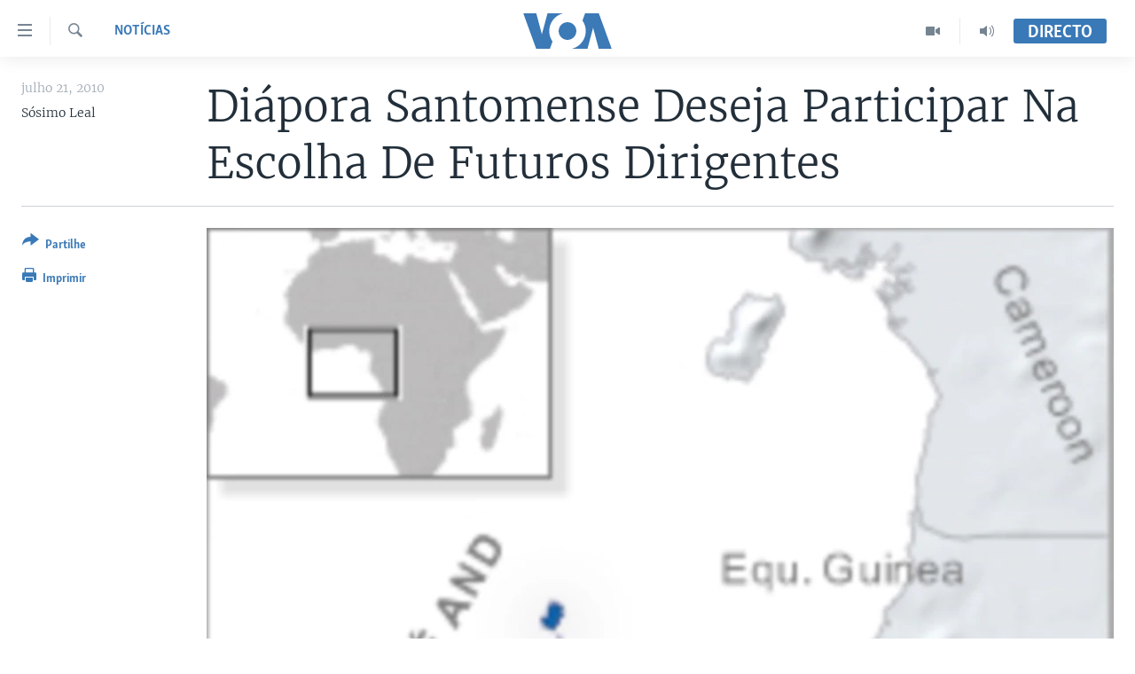

--- FILE ---
content_type: text/html; charset=utf-8
request_url: https://www.voaportugues.com/a/article-07-21-diaspora-stp-98947389/1258497.html
body_size: 9113
content:

<!DOCTYPE html>
<html lang="pt" dir="ltr" class="no-js">
<head>
<link href="/Content/responsive/VOA/pt/VOA-pt.css?&amp;av=0.0.0.0&amp;cb=306" rel="stylesheet"/>
<script src="https://tags.voaportugues.com/voa-pangea/prod/utag.sync.js"></script> <script type='text/javascript' src='https://www.youtube.com/iframe_api' async></script>
<script type="text/javascript">
//a general 'js' detection, must be on top level in <head>, due to CSS performance
document.documentElement.className = "js";
var cacheBuster = "306";
var appBaseUrl = "/";
var imgEnhancerBreakpoints = [0, 144, 256, 408, 650, 1023, 1597];
var isLoggingEnabled = false;
var isPreviewPage = false;
var isLivePreviewPage = false;
if (!isPreviewPage) {
window.RFE = window.RFE || {};
window.RFE.cacheEnabledByParam = window.location.href.indexOf('nocache=1') === -1;
const url = new URL(window.location.href);
const params = new URLSearchParams(url.search);
// Remove the 'nocache' parameter
params.delete('nocache');
// Update the URL without the 'nocache' parameter
url.search = params.toString();
window.history.replaceState(null, '', url.toString());
} else {
window.addEventListener('load', function() {
const links = window.document.links;
for (let i = 0; i < links.length; i++) {
links[i].href = '#';
links[i].target = '_self';
}
})
}
var pwaEnabled = false;
var swCacheDisabled;
</script>
<meta charset="utf-8" />
<title>Di&#225;pora Santomense Deseja Participar Na Escolha De Futuros Dirigentes</title>
<meta name="description" content="Comunidades santomenses em Portugal, Angola e Gab&#227;o defendem a cria&#231;&#227;o de c&#237;rculos eleitorais no estrangeiro" />
<meta name="keywords" content="Notícias, Mais África e Mundo, Washington" />
<meta name="viewport" content="width=device-width, initial-scale=1.0" />
<meta http-equiv="X-UA-Compatible" content="IE=edge" />
<meta name="robots" content="max-image-preview:large"><meta property="fb:pages" content="197286593999" />
<meta name="msvalidate.01" content="3286EE554B6F672A6F2E608C02343C0E" />
<link href="https://www.voaportugues.com/a/article-07-21-diaspora-stp-98947389/1258497.html" rel="canonical" />
<meta name="apple-mobile-web-app-title" content="VOA Portugu&#234;s" />
<meta name="apple-mobile-web-app-status-bar-style" content="black" />
<meta name="apple-itunes-app" content="app-id=632618796, app-argument=//1258497.ltr" />
<meta content="Diápora Santomense Deseja Participar Na Escolha De Futuros Dirigentes" property="og:title" />
<meta content="Comunidades santomenses em Portugal, Angola e Gabão defendem a criação de círculos eleitorais no estrangeiro" property="og:description" />
<meta content="article" property="og:type" />
<meta content="https://www.voaportugues.com/a/article-07-21-diaspora-stp-98947389/1258497.html" property="og:url" />
<meta content="Voice of America" property="og:site_name" />
<meta content="https://www.facebook.com/voaportugues" property="article:publisher" />
<meta content="https://gdb.voanews.com/a381d263-f4c6-4c33-a5a7-f5462def5bf3_w1200_h630.jpg" property="og:image" />
<meta content="1200" property="og:image:width" />
<meta content="630" property="og:image:height" />
<meta content="232713150188624" property="fb:app_id" />
<meta content="Sósimo Leal" name="Author" />
<meta content="summary_large_image" name="twitter:card" />
<meta content="@VOAPortugues" name="twitter:site" />
<meta content="https://gdb.voanews.com/a381d263-f4c6-4c33-a5a7-f5462def5bf3_w1200_h630.jpg" name="twitter:image" />
<meta content="Diápora Santomense Deseja Participar Na Escolha De Futuros Dirigentes" name="twitter:title" />
<meta content="Comunidades santomenses em Portugal, Angola e Gabão defendem a criação de círculos eleitorais no estrangeiro" name="twitter:description" />
<link rel="amphtml" href="https://www.voaportugues.com/amp/article-07-21-diaspora-stp-98947389/1258497.html" />
<script type="application/ld+json">{"articleSection":"Not\u0026#237;cias","isAccessibleForFree":true,"headline":"Diápora Santomense Deseja Participar Na Escolha De Futuros Dirigentes","inLanguage":"pt","keywords":"Notícias, Mais África e Mundo, Washington","author":{"@type":"Person","url":"https://www.voaportugues.com/author/sosimo-leal/tuupm","description":"","image":{"@type":"ImageObject"},"name":"Sósimo Leal"},"datePublished":"2010-07-21 00:00:00Z","dateModified":"2010-07-21 00:00:00Z","publisher":{"logo":{"width":512,"height":220,"@type":"ImageObject","url":"https://www.voaportugues.com/Content/responsive/VOA/pt/img/logo.png"},"@type":"NewsMediaOrganization","url":"https://www.voaportugues.com","sameAs":["https://facebook.com/voaportugues","https://www.youtube.com/voaportugues","https://instagram.com/voaportugues","https://twitter.com/voaportugues"],"name":"Voz da América","alternateName":""},"@context":"https://schema.org","@type":"NewsArticle","mainEntityOfPage":"https://www.voaportugues.com/a/article-07-21-diaspora-stp-98947389/1258497.html","url":"https://www.voaportugues.com/a/article-07-21-diaspora-stp-98947389/1258497.html","description":"Comunidades santomenses em Portugal, Angola e Gabão defendem a criação de círculos eleitorais no estrangeiro","image":{"width":1080,"height":608,"@type":"ImageObject","url":"https://gdb.voanews.com/a381d263-f4c6-4c33-a5a7-f5462def5bf3_w1080_h608.jpg"},"name":"Diápora Santomense Deseja Participar Na Escolha De Futuros Dirigentes"}</script>
<script src="/Scripts/responsive/infographics.b?v=dVbZ-Cza7s4UoO3BqYSZdbxQZVF4BOLP5EfYDs4kqEo1&amp;av=0.0.0.0&amp;cb=306"></script>
<script src="/Scripts/responsive/loader.b?v=Q26XNwrL6vJYKjqFQRDnx01Lk2pi1mRsuLEaVKMsvpA1&amp;av=0.0.0.0&amp;cb=306"></script>
<link rel="icon" type="image/svg+xml" href="/Content/responsive/VOA/img/webApp/favicon.svg" />
<link rel="alternate icon" href="/Content/responsive/VOA/img/webApp/favicon.ico" />
<link rel="apple-touch-icon" sizes="152x152" href="/Content/responsive/VOA/img/webApp/ico-152x152.png" />
<link rel="apple-touch-icon" sizes="144x144" href="/Content/responsive/VOA/img/webApp/ico-144x144.png" />
<link rel="apple-touch-icon" sizes="114x114" href="/Content/responsive/VOA/img/webApp/ico-114x114.png" />
<link rel="apple-touch-icon" sizes="72x72" href="/Content/responsive/VOA/img/webApp/ico-72x72.png" />
<link rel="apple-touch-icon-precomposed" href="/Content/responsive/VOA/img/webApp/ico-57x57.png" />
<link rel="icon" sizes="192x192" href="/Content/responsive/VOA/img/webApp/ico-192x192.png" />
<link rel="icon" sizes="128x128" href="/Content/responsive/VOA/img/webApp/ico-128x128.png" />
<meta name="msapplication-TileColor" content="#ffffff" />
<meta name="msapplication-TileImage" content="/Content/responsive/VOA/img/webApp/ico-144x144.png" />
<link rel="alternate" type="application/rss+xml" title="VOA - Top Stories [RSS]" href="/api/" />
<link rel="sitemap" type="application/rss+xml" href="/sitemap.xml" />
</head>
<body class=" nav-no-loaded cc_theme pg-article print-lay-article js-category-to-nav nojs-images ">
<script type="text/javascript" >
var analyticsData = {url:"https://www.voaportugues.com/a/article-07-21-diaspora-stp-98947389/1258497.html",property_id:"478",article_uid:"1258497",page_title:"Diápora Santomense Deseja Participar Na Escolha De Futuros Dirigentes",page_type:"article",content_type:"article",subcontent_type:"article",last_modified:"2010-07-21 00:00:00Z",pub_datetime:"2010-07-21 00:00:00Z",pub_year:"2010",pub_month:"07",pub_day:"21",pub_hour:"00",pub_weekday:"Wednesday",section:"notícias",english_section:"noticias",byline:"Sósimo Leal",categories:"noticias,africa-e-mundo-",tags:"washington",domain:"www.voaportugues.com",language:"Portuguese",language_service:"VOA Portuguese",platform:"web",copied:"no",copied_article:"",copied_title:"",runs_js:"Yes",cms_release:"8.44.0.0.306",enviro_type:"prod",slug:"article-07-21-diaspora-stp-98947389",entity:"VOA",short_language_service:"POR",platform_short:"W",page_name:"Diápora Santomense Deseja Participar Na Escolha De Futuros Dirigentes"};
</script>
<noscript><iframe src="https://www.googletagmanager.com/ns.html?id=GTM-N8MP7P" height="0" width="0" style="display:none;visibility:hidden"></iframe></noscript><script type="text/javascript" data-cookiecategory="analytics">
var gtmEventObject = Object.assign({}, analyticsData, {event: 'page_meta_ready'});window.dataLayer = window.dataLayer || [];window.dataLayer.push(gtmEventObject);
if (top.location === self.location) { //if not inside of an IFrame
var renderGtm = "true";
if (renderGtm === "true") {
(function(w,d,s,l,i){w[l]=w[l]||[];w[l].push({'gtm.start':new Date().getTime(),event:'gtm.js'});var f=d.getElementsByTagName(s)[0],j=d.createElement(s),dl=l!='dataLayer'?'&l='+l:'';j.async=true;j.src='//www.googletagmanager.com/gtm.js?id='+i+dl;f.parentNode.insertBefore(j,f);})(window,document,'script','dataLayer','GTM-N8MP7P');
}
}
</script>
<!--Analytics tag js version start-->
<script type="text/javascript" data-cookiecategory="analytics">
var utag_data = Object.assign({}, analyticsData, {});
if(typeof(TealiumTagFrom)==='function' && typeof(TealiumTagSearchKeyword)==='function') {
var utag_from=TealiumTagFrom();var utag_searchKeyword=TealiumTagSearchKeyword();
if(utag_searchKeyword!=null && utag_searchKeyword!=='' && utag_data["search_keyword"]==null) utag_data["search_keyword"]=utag_searchKeyword;if(utag_from!=null && utag_from!=='') utag_data["from"]=TealiumTagFrom();}
if(window.top!== window.self&&utag_data.page_type==="snippet"){utag_data.page_type = 'iframe';}
try{if(window.top!==window.self&&window.self.location.hostname===window.top.location.hostname){utag_data.platform = 'self-embed';utag_data.platform_short = 'se';}}catch(e){if(window.top!==window.self&&window.self.location.search.includes("platformType=self-embed")){utag_data.platform = 'cross-promo';utag_data.platform_short = 'cp';}}
(function(a,b,c,d){ a="https://tags.voaportugues.com/voa-pangea/prod/utag.js"; b=document;c="script";d=b.createElement(c);d.src=a;d.type="text/java"+c;d.async=true; a=b.getElementsByTagName(c)[0];a.parentNode.insertBefore(d,a); })();
</script>
<!--Analytics tag js version end-->
<!-- Analytics tag management NoScript -->
<noscript>
<img style="position: absolute; border: none;" src="https://ssc.voaportugues.com/b/ss/bbgprod,bbgentityvoa/1/G.4--NS/427439181?pageName=voa%3apor%3aw%3aarticle%3adi%c3%a1pora%20santomense%20deseja%20participar%20na%20escolha%20de%20futuros%20dirigentes&amp;c6=di%c3%a1pora%20santomense%20deseja%20participar%20na%20escolha%20de%20futuros%20dirigentes&amp;v36=8.44.0.0.306&amp;v6=D=c6&amp;g=https%3a%2f%2fwww.voaportugues.com%2fa%2farticle-07-21-diaspora-stp-98947389%2f1258497.html&amp;c1=D=g&amp;v1=D=g&amp;events=event1,event52&amp;c16=voa%20portuguese&amp;v16=D=c16&amp;c5=noticias&amp;v5=D=c5&amp;ch=not%c3%adcias&amp;c15=portuguese&amp;v15=D=c15&amp;c4=article&amp;v4=D=c4&amp;c14=1258497&amp;v14=D=c14&amp;v20=no&amp;c17=web&amp;v17=D=c17&amp;mcorgid=518abc7455e462b97f000101%40adobeorg&amp;server=www.voaportugues.com&amp;pageType=D=c4&amp;ns=bbg&amp;v29=D=server&amp;v25=voa&amp;v30=478&amp;v105=D=User-Agent " alt="analytics" width="1" height="1" /></noscript>
<!-- End of Analytics tag management NoScript -->
<!--*** Accessibility links - For ScreenReaders only ***-->
<section>
<div class="sr-only">
<h2>Links de Acesso</h2>
<ul>
<li><a href="#content" data-disable-smooth-scroll="1">Ir para artigo principal</a></li>
<li><a href="#navigation" data-disable-smooth-scroll="1">Ir para Navega&#231;&#227;o principal</a></li>
<li><a href="#txtHeaderSearch" data-disable-smooth-scroll="1">Ir para Pesquisa</a></li>
</ul>
</div>
</section>
<div class="fb-quote"></div>
<div dir="ltr">
<div id="page">
<aside>
<div class="c-lightbox overlay-modal">
<div class="c-lightbox__intro">
<h2 class="c-lightbox__intro-title"></h2>
<button class="btn btn--rounded c-lightbox__btn c-lightbox__intro-next" title="Pr&#243;ximo">
<span class="ico ico--rounded ico-chevron-forward"></span>
<span class="sr-only">Pr&#243;ximo</span>
</button>
</div>
<div class="c-lightbox__nav">
<button class="btn btn--rounded c-lightbox__btn c-lightbox__btn--close" title="Encerre">
<span class="ico ico--rounded ico-close"></span>
<span class="sr-only">Encerre</span>
</button>
<button class="btn btn--rounded c-lightbox__btn c-lightbox__btn--prev" title="Anterior">
<span class="ico ico--rounded ico-chevron-backward"></span>
<span class="sr-only">Anterior</span>
</button>
<button class="btn btn--rounded c-lightbox__btn c-lightbox__btn--next" title="Pr&#243;ximo">
<span class="ico ico--rounded ico-chevron-forward"></span>
<span class="sr-only">Pr&#243;ximo</span>
</button>
</div>
<div class="c-lightbox__content-wrap">
<figure class="c-lightbox__content">
<span class="c-spinner c-spinner--lightbox">
<img src="/Content/responsive/img/player-spinner.png"
alt="please wait"
title="please wait" />
</span>
<div class="c-lightbox__img">
<div class="thumb">
<img src="" alt="" />
</div>
</div>
<figcaption>
<div class="c-lightbox__info c-lightbox__info--foot">
<span class="c-lightbox__counter"></span>
<span class="caption c-lightbox__caption"></span>
</div>
</figcaption>
</figure>
</div>
<div class="hidden">
<div class="content-advisory__box content-advisory__box--lightbox">
<span class="content-advisory__box-text">This image contains sensitive content which some people may find offensive or disturbing.</span>
<button class="btn btn--transparent content-advisory__box-btn m-t-md" value="text" type="button">
<span class="btn__text">
Click to reveal
</span>
</button>
</div>
</div>
</div>
<div class="print-dialogue">
<div class="container">
<h3 class="print-dialogue__title section-head">Print Options:</h3>
<div class="print-dialogue__opts">
<ul class="print-dialogue__opt-group">
<li class="form__group form__group--checkbox">
<input class="form__check " id="checkboxImages" name="checkboxImages" type="checkbox" checked="checked" />
<label for="checkboxImages" class="form__label m-t-md">Images</label>
</li>
<li class="form__group form__group--checkbox">
<input class="form__check " id="checkboxMultimedia" name="checkboxMultimedia" type="checkbox" checked="checked" />
<label for="checkboxMultimedia" class="form__label m-t-md">Multimedia</label>
</li>
</ul>
<ul class="print-dialogue__opt-group">
<li class="form__group form__group--checkbox">
<input class="form__check " id="checkboxEmbedded" name="checkboxEmbedded" type="checkbox" checked="checked" />
<label for="checkboxEmbedded" class="form__label m-t-md">Embedded Content</label>
</li>
<li class="hidden">
<input class="form__check " id="checkboxComments" name="checkboxComments" type="checkbox" />
<label for="checkboxComments" class="form__label m-t-md">Comments</label>
</li>
</ul>
</div>
<div class="print-dialogue__buttons">
<button class="btn btn--secondary close-button" type="button" title="Cancele">
<span class="btn__text ">Cancele</span>
</button>
<button class="btn btn-cust-print m-l-sm" type="button" title="Imprimir">
<span class="btn__text ">Imprimir</span>
</button>
</div>
</div>
</div>
<div class="ctc-message pos-fix">
<div class="ctc-message__inner">Link has been copied to clipboard</div>
</div>
</aside>
<div class="hdr-20 hdr-20--big">
<div class="hdr-20__inner">
<div class="hdr-20__max pos-rel">
<div class="hdr-20__side hdr-20__side--primary d-flex">
<label data-for="main-menu-ctrl" data-switcher-trigger="true" data-switch-target="main-menu-ctrl" class="burger hdr-trigger pos-rel trans-trigger" data-trans-evt="click" data-trans-id="menu">
<span class="ico ico-close hdr-trigger__ico hdr-trigger__ico--close burger__ico burger__ico--close"></span>
<span class="ico ico-menu hdr-trigger__ico hdr-trigger__ico--open burger__ico burger__ico--open"></span>
</label>
<div class="menu-pnl pos-fix trans-target" data-switch-target="main-menu-ctrl" data-trans-id="menu">
<div class="menu-pnl__inner">
<nav class="main-nav menu-pnl__item menu-pnl__item--first">
<ul class="main-nav__list accordeon" data-analytics-tales="false" data-promo-name="link" data-location-name="nav,secnav">
<li class="main-nav__item accordeon__item" data-switch-target="menu-item-1027">
<label class="main-nav__item-name main-nav__item-name--label accordeon__control-label" data-switcher-trigger="true" data-for="menu-item-1027">
Not&#237;cias
<span class="ico ico-chevron-down main-nav__chev"></span>
</label>
<div class="main-nav__sub-list">
<a class="main-nav__item-name main-nav__item-name--link main-nav__item-name--sub" href="/angola" title="Angola" data-item-name="angola-noticias-" >Angola</a>
<a class="main-nav__item-name main-nav__item-name--link main-nav__item-name--sub" href="/mocambique" title="Mo&#231;ambique" data-item-name="mocambique-noticias-" >Mo&#231;ambique</a>
<a class="main-nav__item-name main-nav__item-name--link main-nav__item-name--sub" href="/estados-unidos" title="Estados Unidos" data-item-name="united-states" >Estados Unidos</a>
<a class="main-nav__item-name main-nav__item-name--link main-nav__item-name--sub" href="/z/7485" title="Guin&#233;-Bissau" data-item-name="guinea-bissau" >Guin&#233;-Bissau</a>
<a class="main-nav__item-name main-nav__item-name--link main-nav__item-name--sub" href="/africa-e-mundo" title="&#193;frica e Mundo" data-item-name="africa-e-mundo" >&#193;frica e Mundo</a>
<a class="main-nav__item-name main-nav__item-name--link main-nav__item-name--sub" href="/brasil" title="Brasil" data-item-name="brasil" >Brasil</a>
<a class="main-nav__item-name main-nav__item-name--link main-nav__item-name--sub" href="/dossiers-especiais" title="Dossiers Especiais" data-item-name="special-reports-" >Dossiers Especiais</a>
<a class="main-nav__item-name main-nav__item-name--link main-nav__item-name--sub" href="/z/7279" title="Desporto" data-item-name="sports" >Desporto</a>
</div>
</li>
<li class="main-nav__item">
<a class="main-nav__item-name main-nav__item-name--link" href="/africa-agora" title="Africa Agora" data-item-name="africa-agora" >Africa Agora</a>
</li>
<li class="main-nav__item">
<a class="main-nav__item-name main-nav__item-name--link" href="/angola-saude-em-foco" title="Sa&#250;de em Foco" data-item-name="health-in-focus-" >Sa&#250;de em Foco</a>
</li>
<li class="main-nav__item accordeon__item" data-switch-target="menu-item-786">
<label class="main-nav__item-name main-nav__item-name--label accordeon__control-label" data-switcher-trigger="true" data-for="menu-item-786">
V&#237;deo
<span class="ico ico-chevron-down main-nav__chev"></span>
</label>
<div class="main-nav__sub-list">
<a class="main-nav__item-name main-nav__item-name--link main-nav__item-name--sub" href="/z/4525" title="V&#237;deos" data-item-name="voa-portugues-" >V&#237;deos</a>
<a class="main-nav__item-name main-nav__item-name--link main-nav__item-name--sub" href="/voa60-africa" title="VOA60 &#193;frica" data-item-name="voa60-africa" >VOA60 &#193;frica</a>
<a class="main-nav__item-name main-nav__item-name--link main-nav__item-name--sub" href="/z/7706" title="VOA 60 Clima" data-item-name="voa-60-climate" >VOA 60 Clima</a>
<a class="main-nav__item-name main-nav__item-name--link main-nav__item-name--sub" href="/voa60-mundo" title="VOA60 Mundo" data-item-name="voa60-mundo" >VOA60 Mundo</a>
<a class="main-nav__item-name main-nav__item-name--link main-nav__item-name--sub" href="/passadeira-vermelha" title="Passadeira Vermelha" data-item-name="red-carpet" >Passadeira Vermelha</a>
</div>
</li>
<li class="main-nav__item">
<a class="main-nav__item-name main-nav__item-name--link" href="/p/5332.html" title="&#193;udio" >&#193;udio</a>
</li>
<li class="main-nav__item">
<a class="main-nav__item-name main-nav__item-name--link" href="/p/5335.html" title="Entretenimento" >Entretenimento</a>
</li>
</ul>
</nav>
<div class="menu-pnl__item menu-pnl__item--social">
<h5 class="menu-pnl__sub-head">Siga-nos</h5>
<a href="https://facebook.com/voaportugues" title="Siga-nos no Facebook" data-analytics-text="follow_on_facebook" class="btn btn--rounded btn--social-inverted menu-pnl__btn js-social-btn btn-facebook" target="_blank" rel="noopener">
<span class="ico ico-facebook-alt ico--rounded"></span>
</a>
<a href="https://www.youtube.com/voaportugues" title="Siga-nos no Youtube" data-analytics-text="follow_on_youtube" class="btn btn--rounded btn--social-inverted menu-pnl__btn js-social-btn btn-youtube" target="_blank" rel="noopener">
<span class="ico ico-youtube ico--rounded"></span>
</a>
<a href="https://instagram.com/voaportugues" title="Siga-nos Instagram" data-analytics-text="follow_on_instagram" class="btn btn--rounded btn--social-inverted menu-pnl__btn js-social-btn btn-instagram" target="_blank" rel="noopener">
<span class="ico ico-instagram ico--rounded"></span>
</a>
<a href="https://twitter.com/voaportugues" title="Siga-nos no Twitter" data-analytics-text="follow_on_twitter" class="btn btn--rounded btn--social-inverted menu-pnl__btn js-social-btn btn-twitter" target="_blank" rel="noopener">
<span class="ico ico-twitter ico--rounded"></span>
</a>
</div>
<div class="menu-pnl__item">
<a href="/navigation/allsites" class="menu-pnl__item-link">
<span class="ico ico-languages "></span>
L&#237;nguas
</a>
</div>
</div>
</div>
<label data-for="top-search-ctrl" data-switcher-trigger="true" data-switch-target="top-search-ctrl" class="top-srch-trigger hdr-trigger">
<span class="ico ico-close hdr-trigger__ico hdr-trigger__ico--close top-srch-trigger__ico top-srch-trigger__ico--close"></span>
<span class="ico ico-search hdr-trigger__ico hdr-trigger__ico--open top-srch-trigger__ico top-srch-trigger__ico--open"></span>
</label>
<div class="srch-top srch-top--in-header" data-switch-target="top-search-ctrl">
<div class="container">
<form action="/s" class="srch-top__form srch-top__form--in-header" id="form-topSearchHeader" method="get" role="search"><label for="txtHeaderSearch" class="sr-only">Pesquise</label>
<input type="text" id="txtHeaderSearch" name="k" placeholder="pesquisar texto ..." accesskey="s" value="" class="srch-top__input analyticstag-event" onkeydown="if (event.keyCode === 13) { FireAnalyticsTagEventOnSearch('search', $dom.get('#txtHeaderSearch')[0].value) }" />
<button title="Pesquise" type="submit" class="btn btn--top-srch analyticstag-event" onclick="FireAnalyticsTagEventOnSearch('search', $dom.get('#txtHeaderSearch')[0].value) ">
<span class="ico ico-search"></span>
</button></form>
</div>
</div>
<a href="/" class="main-logo-link">
<img src="/Content/responsive/VOA/pt/img/logo-compact.svg" class="main-logo main-logo--comp" alt="site logo">
<img src="/Content/responsive/VOA/pt/img/logo.svg" class="main-logo main-logo--big" alt="site logo">
</a>
</div>
<div class="hdr-20__side hdr-20__side--secondary d-flex">
<a href="/audio-" title="Audio" class="hdr-20__secondary-item" data-item-name="audio">
<span class="ico ico-audio hdr-20__secondary-icon"></span>
</a>
<a href="/videos" title="Video" class="hdr-20__secondary-item" data-item-name="video">
<span class="ico ico-video hdr-20__secondary-icon"></span>
</a>
<a href="/s" title="Pesquise" class="hdr-20__secondary-item hdr-20__secondary-item--search" data-item-name="search">
<span class="ico ico-search hdr-20__secondary-icon hdr-20__secondary-icon--search"></span>
</a>
<div class="hdr-20__secondary-item live-b-drop">
<div class="live-b-drop__off">
<a href="/live/" class="live-b-drop__link" title="Directo" data-item-name="live">
<span class="badge badge--live-btn badge--live-btn-off">
Directo
</span>
</a>
</div>
<div class="live-b-drop__on hidden">
<label data-for="live-ctrl" data-switcher-trigger="true" data-switch-target="live-ctrl" class="live-b-drop__label pos-rel">
<span class="badge badge--live badge--live-btn">
Directo
</span>
<span class="ico ico-close live-b-drop__label-ico live-b-drop__label-ico--close"></span>
</label>
<div class="live-b-drop__panel" id="targetLivePanelDiv" data-switch-target="live-ctrl"></div>
</div>
</div>
<div class="srch-bottom">
<form action="/s" class="srch-bottom__form d-flex" id="form-bottomSearch" method="get" role="search"><label for="txtSearch" class="sr-only">Pesquise</label>
<input type="search" id="txtSearch" name="k" placeholder="pesquisar texto ..." accesskey="s" value="" class="srch-bottom__input analyticstag-event" onkeydown="if (event.keyCode === 13) { FireAnalyticsTagEventOnSearch('search', $dom.get('#txtSearch')[0].value) }" />
<button title="Pesquise" type="submit" class="btn btn--bottom-srch analyticstag-event" onclick="FireAnalyticsTagEventOnSearch('search', $dom.get('#txtSearch')[0].value) ">
<span class="ico ico-search"></span>
</button></form>
</div>
</div>
<img src="/Content/responsive/VOA/pt/img/logo-print.gif" class="logo-print" alt="site logo">
<img src="/Content/responsive/VOA/pt/img/logo-print_color.png" class="logo-print logo-print--color" alt="site logo">
</div>
</div>
</div>
<script>
if (document.body.className.indexOf('pg-home') > -1) {
var nav2In = document.querySelector('.hdr-20__inner');
var nav2Sec = document.querySelector('.hdr-20__side--secondary');
var secStyle = window.getComputedStyle(nav2Sec);
if (nav2In && window.pageYOffset < 150 && secStyle['position'] !== 'fixed') {
nav2In.classList.add('hdr-20__inner--big')
}
}
</script>
<div class="c-hlights c-hlights--breaking c-hlights--no-item" data-hlight-display="mobile,desktop">
<div class="c-hlights__wrap container p-0">
<div class="c-hlights__nav">
<a role="button" href="#" title="Anterior">
<span class="ico ico-chevron-backward m-0"></span>
<span class="sr-only">Anterior</span>
</a>
<a role="button" href="#" title="Pr&#243;ximo">
<span class="ico ico-chevron-forward m-0"></span>
<span class="sr-only">Pr&#243;ximo</span>
</a>
</div>
<span class="c-hlights__label">
<span class="">Breaking News</span>
<span class="switcher-trigger">
<label data-for="more-less-1" data-switcher-trigger="true" class="switcher-trigger__label switcher-trigger__label--more p-b-0" title="Mostre mais">
<span class="ico ico-chevron-down"></span>
</label>
<label data-for="more-less-1" data-switcher-trigger="true" class="switcher-trigger__label switcher-trigger__label--less p-b-0" title="Show less">
<span class="ico ico-chevron-up"></span>
</label>
</span>
</span>
<ul class="c-hlights__items switcher-target" data-switch-target="more-less-1">
</ul>
</div>
</div> <div id="content">
<main class="container">
<div class="hdr-container">
<div class="row">
<div class="col-category col-xs-12 col-md-2 pull-left"> <div class="category js-category">
<a class="" href="/z/2627">Not&#237;cias</a> </div>
</div><div class="col-title col-xs-12 col-md-10 pull-right"> <h1 class="title pg-title">
Di&#225;pora Santomense Deseja Participar Na Escolha De Futuros Dirigentes
</h1>
</div><div class="col-publishing-details col-xs-12 col-sm-12 col-md-2 pull-left"> <div class="publishing-details ">
<div class="published">
<span class="date" >
<time pubdate="pubdate" datetime="2010-07-21T00:00:00+00:00">
julho 21, 2010
</time>
</span>
</div>
<div class="links">
<ul class="links__list links__list--column">
<li class="links__item">
S&#243;simo Leal
</li>
</ul>
</div>
</div>
</div><div class="col-lg-12 separator"> <div class="separator">
<hr class="title-line" />
</div>
</div><div class="col-multimedia col-xs-12 col-md-10 pull-right"> <div class="cover-media">
<figure class="media-image js-media-expand">
<div class="img-wrap">
<div class="thumb thumb16_9">
<img src="https://gdb.voanews.com/82547a92-26ef-463a-87aa-139eb33be2b3_w250_r1_s.jpg" alt="Di&#225;pora Santomense Deseja Participar Na Escolha De Futuros Dirigentes" />
</div>
</div>
<figcaption>
<span class="caption">Di&#225;pora Santomense Deseja Participar Na Escolha De Futuros Dirigentes</span>
</figcaption>
</figure>
</div>
</div><div class="col-xs-12 col-md-2 pull-left article-share pos-rel"> <div class="share--box">
<div class="sticky-share-container" style="display:none">
<div class="container">
<a href="https://www.voaportugues.com" id="logo-sticky-share">&nbsp;</a>
<div class="pg-title pg-title--sticky-share">
Di&#225;pora Santomense Deseja Participar Na Escolha De Futuros Dirigentes
</div>
<div class="sticked-nav-actions">
<!--This part is for sticky navigation display-->
<p class="buttons link-content-sharing p-0 ">
<button class="btn btn--link btn-content-sharing p-t-0 " id="btnContentSharing" value="text" role="Button" type="" title="Alternar mais op&#231;&#245;es de partilha">
<span class="ico ico-share ico--l"></span>
<span class="btn__text ">
Partilhe
</span>
</button>
</p>
<aside class="content-sharing js-content-sharing js-content-sharing--apply-sticky content-sharing--sticky"
role="complementary"
data-share-url="https://www.voaportugues.com/a/article-07-21-diaspora-stp-98947389/1258497.html" data-share-title="Di&#225;pora Santomense Deseja Participar Na Escolha De Futuros Dirigentes" data-share-text="">
<div class="content-sharing__popover">
<h6 class="content-sharing__title">Partilhe</h6>
<button href="#close" id="btnCloseSharing" class="btn btn--text-like content-sharing__close-btn">
<span class="ico ico-close ico--l"></span>
</button>
<ul class="content-sharing__list">
<li class="content-sharing__item">
<div class="ctc ">
<input type="text" class="ctc__input" readonly="readonly">
<a href="" js-href="https://www.voaportugues.com/a/article-07-21-diaspora-stp-98947389/1258497.html" class="content-sharing__link ctc__button">
<span class="ico ico-copy-link ico--rounded ico--s"></span>
<span class="content-sharing__link-text">Copy link</span>
</a>
</div>
</li>
<li class="content-sharing__item">
<a href="https://facebook.com/sharer.php?u=https%3a%2f%2fwww.voaportugues.com%2fa%2farticle-07-21-diaspora-stp-98947389%2f1258497.html"
data-analytics-text="share_on_facebook"
title="Facebook" target="_blank"
class="content-sharing__link js-social-btn">
<span class="ico ico-facebook ico--rounded ico--s"></span>
<span class="content-sharing__link-text">Facebook</span>
</a>
</li>
<li class="content-sharing__item">
<a href="https://twitter.com/share?url=https%3a%2f%2fwww.voaportugues.com%2fa%2farticle-07-21-diaspora-stp-98947389%2f1258497.html&amp;text=Di%c3%a1pora+Santomense+Deseja+Participar+Na+Escolha+De+Futuros+Dirigentes"
data-analytics-text="share_on_twitter"
title="Twitter" target="_blank"
class="content-sharing__link js-social-btn">
<span class="ico ico-twitter ico--rounded ico--s"></span>
<span class="content-sharing__link-text">Twitter</span>
</a>
</li>
<li class="content-sharing__item visible-xs-inline-block visible-sm-inline-block">
<a href="whatsapp://send?text=https%3a%2f%2fwww.voaportugues.com%2fa%2farticle-07-21-diaspora-stp-98947389%2f1258497.html"
data-analytics-text="share_on_whatsapp"
title="WhatsApp" target="_blank"
class="content-sharing__link js-social-btn">
<span class="ico ico-whatsapp ico--rounded ico--s"></span>
<span class="content-sharing__link-text">WhatsApp</span>
</a>
</li>
<li class="content-sharing__item visible-md-inline-block visible-lg-inline-block">
<a href="https://web.whatsapp.com/send?text=https%3a%2f%2fwww.voaportugues.com%2fa%2farticle-07-21-diaspora-stp-98947389%2f1258497.html"
data-analytics-text="share_on_whatsapp_desktop"
title="WhatsApp" target="_blank"
class="content-sharing__link js-social-btn">
<span class="ico ico-whatsapp ico--rounded ico--s"></span>
<span class="content-sharing__link-text">WhatsApp</span>
</a>
</li>
<li class="content-sharing__item">
<a href="mailto:?body=https%3a%2f%2fwww.voaportugues.com%2fa%2farticle-07-21-diaspora-stp-98947389%2f1258497.html&amp;subject=Di&#225;pora Santomense Deseja Participar Na Escolha De Futuros Dirigentes"
title="Email"
class="content-sharing__link ">
<span class="ico ico-email ico--rounded ico--s"></span>
<span class="content-sharing__link-text">Email</span>
</a>
</li>
</ul>
</div>
</aside>
</div>
</div>
</div>
<div class="links">
<p class="buttons link-content-sharing p-0 ">
<button class="btn btn--link btn-content-sharing p-t-0 " id="btnContentSharing" value="text" role="Button" type="" title="Alternar mais op&#231;&#245;es de partilha">
<span class="ico ico-share ico--l"></span>
<span class="btn__text ">
Partilhe
</span>
</button>
</p>
<aside class="content-sharing js-content-sharing " role="complementary"
data-share-url="https://www.voaportugues.com/a/article-07-21-diaspora-stp-98947389/1258497.html" data-share-title="Di&#225;pora Santomense Deseja Participar Na Escolha De Futuros Dirigentes" data-share-text="">
<div class="content-sharing__popover">
<h6 class="content-sharing__title">Partilhe</h6>
<button href="#close" id="btnCloseSharing" class="btn btn--text-like content-sharing__close-btn">
<span class="ico ico-close ico--l"></span>
</button>
<ul class="content-sharing__list">
<li class="content-sharing__item">
<div class="ctc ">
<input type="text" class="ctc__input" readonly="readonly">
<a href="" js-href="https://www.voaportugues.com/a/article-07-21-diaspora-stp-98947389/1258497.html" class="content-sharing__link ctc__button">
<span class="ico ico-copy-link ico--rounded ico--l"></span>
<span class="content-sharing__link-text">Copy link</span>
</a>
</div>
</li>
<li class="content-sharing__item">
<a href="https://facebook.com/sharer.php?u=https%3a%2f%2fwww.voaportugues.com%2fa%2farticle-07-21-diaspora-stp-98947389%2f1258497.html"
data-analytics-text="share_on_facebook"
title="Facebook" target="_blank"
class="content-sharing__link js-social-btn">
<span class="ico ico-facebook ico--rounded ico--l"></span>
<span class="content-sharing__link-text">Facebook</span>
</a>
</li>
<li class="content-sharing__item">
<a href="https://twitter.com/share?url=https%3a%2f%2fwww.voaportugues.com%2fa%2farticle-07-21-diaspora-stp-98947389%2f1258497.html&amp;text=Di%c3%a1pora+Santomense+Deseja+Participar+Na+Escolha+De+Futuros+Dirigentes"
data-analytics-text="share_on_twitter"
title="Twitter" target="_blank"
class="content-sharing__link js-social-btn">
<span class="ico ico-twitter ico--rounded ico--l"></span>
<span class="content-sharing__link-text">Twitter</span>
</a>
</li>
<li class="content-sharing__item visible-xs-inline-block visible-sm-inline-block">
<a href="whatsapp://send?text=https%3a%2f%2fwww.voaportugues.com%2fa%2farticle-07-21-diaspora-stp-98947389%2f1258497.html"
data-analytics-text="share_on_whatsapp"
title="WhatsApp" target="_blank"
class="content-sharing__link js-social-btn">
<span class="ico ico-whatsapp ico--rounded ico--l"></span>
<span class="content-sharing__link-text">WhatsApp</span>
</a>
</li>
<li class="content-sharing__item visible-md-inline-block visible-lg-inline-block">
<a href="https://web.whatsapp.com/send?text=https%3a%2f%2fwww.voaportugues.com%2fa%2farticle-07-21-diaspora-stp-98947389%2f1258497.html"
data-analytics-text="share_on_whatsapp_desktop"
title="WhatsApp" target="_blank"
class="content-sharing__link js-social-btn">
<span class="ico ico-whatsapp ico--rounded ico--l"></span>
<span class="content-sharing__link-text">WhatsApp</span>
</a>
</li>
<li class="content-sharing__item">
<a href="mailto:?body=https%3a%2f%2fwww.voaportugues.com%2fa%2farticle-07-21-diaspora-stp-98947389%2f1258497.html&amp;subject=Di&#225;pora Santomense Deseja Participar Na Escolha De Futuros Dirigentes"
title="Email"
class="content-sharing__link ">
<span class="ico ico-email ico--rounded ico--l"></span>
<span class="content-sharing__link-text">Email</span>
</a>
</li>
</ul>
</div>
</aside>
<p class="link-print visible-md visible-lg buttons p-0">
<button class="btn btn--link btn-print p-t-0" onclick="if (typeof FireAnalyticsTagEvent === 'function') {FireAnalyticsTagEvent({ on_page_event: 'print_story' });}return false" title="(CTRL+P)">
<span class="ico ico-print"></span>
<span class="btn__text">Imprimir</span>
</button>
</p>
</div>
</div>
</div>
</div>
</div>
<div class="body-container">
<div class="row">
<div class="col-xs-12 col-sm-12 col-md-10 col-lg-10 pull-right">
<div class="row">
<div class="col-xs-12 col-sm-12 col-md-8 col-lg-8 pull-left bottom-offset content-offset">
<div id="article-content" class="content-floated-wrap fb-quotable">
<div class="wsw">
<p>Ainda sobre as eleições em São Tomé e Príncipe, a diáspora santomense voltou a expressar o seu interesse em participar na escolha dos futuros dirigentes políticos.</p>
<p>Membros das comunidades santomenses em Portugal, Angola e Gabão defendem a criação de círculos eleitorais no estrangeiro de forma a garantir uma maior e melhor representação no xadrez político nacional.</p>
</div>
<ul>
</ul>
</div>
</div>
</div>
</div>
</div>
</div>
</main>
</div>
<footer role="contentinfo">
<div id="foot" class="foot">
<div class="container">
<div class="foot-nav collapsed" id="foot-nav">
<div class="menu">
<ul class="items">
<li class="socials block-socials">
<span class="handler" id="socials-handler">
Siga-nos
</span>
<div class="inner">
<ul class="subitems follow">
<li>
<a href="https://facebook.com/voaportugues" title="Siga-nos no Facebook" data-analytics-text="follow_on_facebook" class="btn btn--rounded js-social-btn btn-facebook" target="_blank" rel="noopener">
<span class="ico ico-facebook-alt ico--rounded"></span>
</a>
</li>
<li>
<a href="https://www.youtube.com/voaportugues" title="Siga-nos no Youtube" data-analytics-text="follow_on_youtube" class="btn btn--rounded js-social-btn btn-youtube" target="_blank" rel="noopener">
<span class="ico ico-youtube ico--rounded"></span>
</a>
</li>
<li>
<a href="https://instagram.com/voaportugues" title="Siga-nos Instagram" data-analytics-text="follow_on_instagram" class="btn btn--rounded js-social-btn btn-instagram" target="_blank" rel="noopener">
<span class="ico ico-instagram ico--rounded"></span>
</a>
</li>
<li>
<a href="https://twitter.com/voaportugues" title="Siga-nos no Twitter" data-analytics-text="follow_on_twitter" class="btn btn--rounded js-social-btn btn-twitter" target="_blank" rel="noopener">
<span class="ico ico-twitter ico--rounded"></span>
</a>
</li>
<li>
<a href="/podcasts" title="Podcast" data-analytics-text="follow_on_podcast" class="btn btn--rounded js-social-btn btn-podcast" >
<span class="ico ico-podcast ico--rounded"></span>
</a>
</li>
<li>
<a href="/subscribe.html" title="Subscribe" data-analytics-text="follow_on_subscribe" class="btn btn--rounded js-social-btn btn-email" >
<span class="ico ico-email ico--rounded"></span>
</a>
</li>
<li>
<a href="/rssfeeds" title="RSS" data-analytics-text="follow_on_rss" class="btn btn--rounded js-social-btn btn-rss" >
<span class="ico ico-rss ico--rounded"></span>
</a>
</li>
</ul>
</div>
</li>
<li class="block-primary collapsed collapsible item">
<span class="handler">
VOA Portugu&#234;s
<span title="close tab" class="ico ico-chevron-up"></span>
<span title="open tab" class="ico ico-chevron-down"></span>
<span title="add" class="ico ico-plus"></span>
<span title="remove" class="ico ico-minus"></span>
</span>
<div class="inner">
<ul class="subitems">
<li class="subitem">
<a class="handler" href="/noticias" title="Not&#237;cias" >Not&#237;cias</a>
</li>
<li class="subitem">
<a class="handler" href="/angola" title="Angola" >Angola</a>
</li>
<li class="subitem">
<a class="handler" href="/mocambique" title="Mo&#231;ambique" >Mo&#231;ambique</a>
</li>
<li class="subitem">
<a class="handler" href="/estados-unidos" title="Estados Unidos" >Estados Unidos</a>
</li>
<li class="subitem">
<a class="handler" href="/africa-e-mundo" title="&#193;frica e Mundo" >&#193;frica e Mundo</a>
</li>
<li class="subitem">
<a class="handler" href="/brasil" title="Brasil" >Brasil</a>
</li>
<li class="subitem">
<a class="handler" href="/dossiers-especiais" title="Dossiers Especiais" >Dossiers Especiais</a>
</li>
<li class="subitem">
<a class="handler" href="/galeria-de-photos" title="Galeria de Fotos" >Galeria de Fotos</a>
</li>
</ul>
</div>
</li>
<li class="block-primary collapsed collapsible item">
<span class="handler">
V&#237;deo
<span title="close tab" class="ico ico-chevron-up"></span>
<span title="open tab" class="ico ico-chevron-down"></span>
<span title="add" class="ico ico-plus"></span>
<span title="remove" class="ico ico-minus"></span>
</span>
<div class="inner">
<ul class="subitems">
<li class="subitem">
<a class="handler" href="/z/4525" title="VOA Portugues" >VOA Portugues</a>
</li>
<li class="subitem">
<a class="handler" href="/voa60-africa" title="VOA60 &#193;frica" >VOA60 &#193;frica</a>
</li>
<li class="subitem">
<a class="handler" href="/voa60-mundo" title="VOA60 Mundo" >VOA60 Mundo</a>
</li>
<li class="subitem">
<a class="handler" href="/passadeira-vermelha" title="Passadeira Vermelha" >Passadeira Vermelha</a>
</li>
</ul>
</div>
</li>
<li class="block-secondary collapsed collapsible item">
<span class="handler">
&#193;udio
<span title="close tab" class="ico ico-chevron-up"></span>
<span title="open tab" class="ico ico-chevron-down"></span>
<span title="add" class="ico ico-plus"></span>
<span title="remove" class="ico ico-minus"></span>
</span>
<div class="inner">
<ul class="subitems">
<li class="subitem">
<a class="handler" href="https://www.voaportugues.com/z/7765" title="Fala &#193;frica" >Fala &#193;frica</a>
</li>
<li class="subitem">
<a class="handler" href="/emissao-vespertina" title="Emiss&#227;o Vespertina" >Emiss&#227;o Vespertina</a>
</li>
<li class="subitem">
<a class="handler" href="/emissao-vespertina-fim-de-semana" title="Emiss&#227;o Vespertina Fim-de-Semana" >Emiss&#227;o Vespertina Fim-de-Semana</a>
</li>
<li class="subitem">
<a class="handler" href="/z/3118" title="Programas Especiais" >Programas Especiais</a>
</li>
<li class="subitem">
<a class="handler" href="/emissao-vespertina-sexta-feira" title="Emiss&#227;o Vespertina: Sexta-feira" >Emiss&#227;o Vespertina: Sexta-feira</a>
</li>
</ul>
</div>
</li>
<li class="block-secondary collapsed collapsible item">
<span class="handler">
Programas
<span title="close tab" class="ico ico-chevron-up"></span>
<span title="open tab" class="ico ico-chevron-down"></span>
<span title="add" class="ico ico-plus"></span>
<span title="remove" class="ico ico-minus"></span>
</span>
<div class="inner">
<ul class="subitems">
<li class="subitem">
<a class="handler" href="/africa-agora" title="&#193;frica Agora" >&#193;frica Agora</a>
</li>
<li class="subitem">
<a class="handler" href="/washington-fora-d-horas" title="Washington Fora d&#39;Horas" >Washington Fora d&#39;Horas</a>
</li>
<li class="subitem">
<a class="handler" href="/angola-saude-em-foco" title="Sa&#250;de em Foco" >Sa&#250;de em Foco</a>
</li>
<li class="subitem">
<a class="handler" href="/entretenimento" title="Entretenimento" >Entretenimento</a>
</li>
</ul>
</div>
</li>
<li class="block-secondary collapsed collapsible item">
<span class="handler">
VOA &#193;frica
<span title="close tab" class="ico ico-chevron-up"></span>
<span title="open tab" class="ico ico-chevron-down"></span>
<span title="add" class="ico ico-plus"></span>
<span title="remove" class="ico ico-minus"></span>
</span>
<div class="inner">
<ul class="subitems">
<li class="subitem">
<a class="handler" href="http://www.voaafaanoromoo.com/" title="Afaan Oromo" >Afaan Oromo</a>
</li>
<li class="subitem">
<a class="handler" href="http://www.amharic.voanews.com/" title="Amharic" >Amharic</a>
</li>
<li class="subitem">
<a class="handler" href="http://www.voabambara.com/" title="Bambara" >Bambara</a>
</li>
<li class="subitem">
<a class="handler" href="http://www.voanews.com/section/africa/2204.html" title="English" >English</a>
</li>
<li class="subitem">
<a class="handler" href="http://www.voaafrique.com/" title="French" >French</a>
</li>
<li class="subitem">
<a class="handler" href="http://www.voahausa.com" title="Hausa" >Hausa</a>
</li>
<li class="subitem">
<a class="handler" href="http://www.radiyoyacuvoa.com/" title="Kinyarwanda" >Kinyarwanda</a>
</li>
<li class="subitem">
<a class="handler" href="http://www.radiyoyacuvoa.com/" title="Kirundi" >Kirundi</a>
</li>
<li class="subitem">
<a class="handler" href="http://www.voaswahili.com/" title="Swahili" >Swahili</a>
</li>
<li class="subitem">
<a class="handler" href="http://www.voandebele.com/" title="Ndebele" >Ndebele</a>
</li>
<li class="subitem">
<a class="handler" href="http://www.voashona.com/" title="Shona" >Shona</a>
</li>
<li class="subitem">
<a class="handler" href="http://www.voasomali.com/" title="Somali" >Somali</a>
</li>
<li class="subitem">
<a class="handler" href="http://www.tigrigna.voanews.com/" title="Tigrigna" >Tigrigna</a>
</li>
<li class="subitem">
<a class="handler" href="http://www.voazimbabwe.com/" title="Zimbabwe" >Zimbabwe</a>
</li>
</ul>
</div>
</li>
<li class="block-secondary collapsed collapsible item">
<span class="handler">
Sobre N&#243;s
<span title="close tab" class="ico ico-chevron-up"></span>
<span title="open tab" class="ico ico-chevron-down"></span>
<span title="add" class="ico ico-plus"></span>
<span title="remove" class="ico ico-minus"></span>
</span>
<div class="inner">
<ul class="subitems">
<li class="subitem">
<a class="handler" href="/p/5820.html" title="Sobre N&#243;s" >Sobre N&#243;s</a>
</li>
<li class="subitem">
<a class="handler" href="/contacte-nos" title="Contacte Nos" >Contacte Nos</a>
</li>
<li class="subitem">
<a class="handler" href="/p/5823.html" title="RSS/Podcast" >RSS/Podcast</a>
</li>
<li class="subitem">
<a class="handler" href="/p/4353.html" title="Regras de Coment&#225;rios" >Regras de Coment&#225;rios</a>
</li>
<li class="subitem">
<a class="handler" href="/p/5821.html" title="Ajuda T&#233;cnica" >Ajuda T&#233;cnica</a>
</li>
<li class="subitem">
<a class="handler" href="/p/4539.html" title="Seleccione a L&#237;ngua" >Seleccione a L&#237;ngua</a>
</li>
<li class="subitem">
<a class="handler" href="https://www.voanews.com/section-508" title="Acessibilidade" >Acessibilidade</a>
</li>
<li class="subitem">
<a class="handler" href="https://www.voanews.com/p/5338.html" title="Termos de Uso e Privacidade" target="_blank" rel="noopener">Termos de Uso e Privacidade</a>
</li>
</ul>
</div>
</li>
<li class="block-secondary collapsed collapsible item">
<span class="handler">
Fala &#193;frica
<span title="close tab" class="ico ico-chevron-up"></span>
<span title="open tab" class="ico ico-chevron-down"></span>
<span title="add" class="ico ico-plus"></span>
<span title="remove" class="ico ico-minus"></span>
</span>
<div class="inner">
<ul class="subitems">
<li class="subitem">
<a class="handler" href="https://www.voaportugues.com/z/7765" title="Fala &#193;frica" >Fala &#193;frica</a>
</li>
</ul>
</div>
</li>
</ul>
</div>
</div>
<div class="foot__item foot__item--copyrights">
<p class="copyright"></p>
</div>
</div>
</div>
</footer> </div>
</div>
<script defer src="/Scripts/responsive/serviceWorkerInstall.js?cb=306"></script>
<script type="text/javascript">
// opera mini - disable ico font
if (navigator.userAgent.match(/Opera Mini/i)) {
document.getElementsByTagName("body")[0].className += " can-not-ff";
}
// mobile browsers test
if (typeof RFE !== 'undefined' && RFE.isMobile) {
if (RFE.isMobile.any()) {
document.getElementsByTagName("body")[0].className += " is-mobile";
}
else {
document.getElementsByTagName("body")[0].className += " is-not-mobile";
}
}
</script>
<script src="/conf.js?x=306" type="text/javascript"></script>
<div class="responsive-indicator">
<div class="visible-xs-block">XS</div>
<div class="visible-sm-block">SM</div>
<div class="visible-md-block">MD</div>
<div class="visible-lg-block">LG</div>
</div>
<script type="text/javascript">
var bar_data = {
"apiId": "1258497",
"apiType": "1",
"isEmbedded": "0",
"culture": "pt",
"cookieName": "cmsLoggedIn",
"cookieDomain": "www.voaportugues.com"
};
</script>
<div id="scriptLoaderTarget" style="display:none;contain:strict;"></div>
</body>
</html>